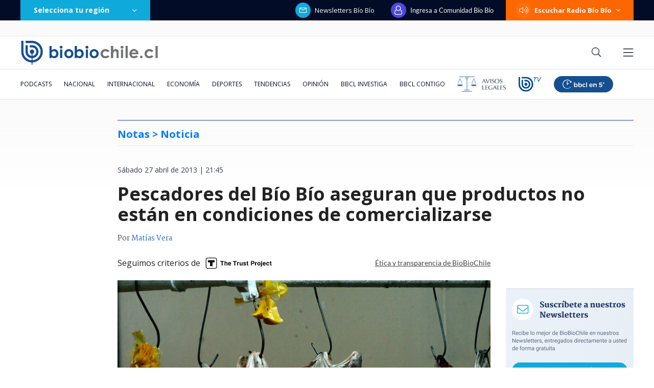

--- FILE ---
content_type: text/html; charset=utf-8
request_url: https://realtime.bbcl.cl/hit/?t=1769455937643&url=https%3A%2F%2Fwww.biobiochile.cl%2Fnoticias%2F2013%2F04%2F27%2Fpescadores-del-bio-bio-aseguran-que-productos-no-estan-en-condiciones-de-comercializarse.shtml&property=01G1KMVDSGMWCR31GWZX0VBJBY&referrer=
body_size: -17
content:
01KFXWNTD02HY4VZKV2E41PBH0.RojJd7HebD7I+4IWX0MSW+9tNpUwzzJGUd7mWO6beYk=

--- FILE ---
content_type: text/html; charset=utf-8
request_url: https://www.google.com/recaptcha/api2/aframe
body_size: 266
content:
<!DOCTYPE HTML><html><head><meta http-equiv="content-type" content="text/html; charset=UTF-8"></head><body><script nonce="RuAN7oLGwk8NtUO8OzHoMA">/** Anti-fraud and anti-abuse applications only. See google.com/recaptcha */ try{var clients={'sodar':'https://pagead2.googlesyndication.com/pagead/sodar?'};window.addEventListener("message",function(a){try{if(a.source===window.parent){var b=JSON.parse(a.data);var c=clients[b['id']];if(c){var d=document.createElement('img');d.src=c+b['params']+'&rc='+(localStorage.getItem("rc::a")?sessionStorage.getItem("rc::b"):"");window.document.body.appendChild(d);sessionStorage.setItem("rc::e",parseInt(sessionStorage.getItem("rc::e")||0)+1);localStorage.setItem("rc::h",'1769455957176');}}}catch(b){}});window.parent.postMessage("_grecaptcha_ready", "*");}catch(b){}</script></body></html>

--- FILE ---
content_type: application/javascript
request_url: https://www.biobiochile.cl/static/realtime/realtime-general.js?t=1769455950911&callback=BBCL_Realtime
body_size: 1158
content:
/*2026-01-26 19:31:07*/ BBCL_Realtime([{"id":6703941,"titulo":"\"Est\u00e1 en mi ADN\": los audios que hundieron a excomisario condenado por apremios ileg\u00edtimos","url":"https:\/\/www.biobiochile.cl\/especial\/bbcl-investiga\/noticias\/articulos\/2026\/01\/26\/esta-en-mi-adn-los-audios-que-hundieron-a-excomisario-condenado-por-apremios-ilegitimos.shtml","imagen":"2026\/01\/excomisario-audios-condenado-apremios-ilegitimos.png","video_rudo_destacado":"","categoria":"nacional","en_vivo":false,"visitas":151},{"id":6711393,"titulo":"Sedini retrocede y aclara que di\u00e1logo de Kast con Steinert fue \"pocos d\u00edas antes\" de su nombramiento","url":"https:\/\/www.biobiochile.cl\/noticias\/nacional\/chile\/2026\/01\/26\/sedini-retrocede-y-aclara-que-dialogo-de-kast-con-steinert-fue-pocos-dias-antes-de-su-nombramiento.shtml","imagen":"2026\/01\/sedini-retrocede-y-aclara-que-dialogo-de-kast-con-steinert-fue-pocos-dias-antes-de-su-nombramiento.png","video_rudo_destacado":"","categoria":"nacional","en_vivo":false,"visitas":142},{"id":6711682,"titulo":"Mu\u00f1eca bielorrusa: \u00c1ngela Vivanco queda recluida \"en tr\u00e1nsito\" tras primera jornada de formalizaci\u00f3n","url":"https:\/\/www.biobiochile.cl\/noticias\/nacional\/chile\/2026\/01\/26\/muneca-bielorrusa-angela-vivanco-queda-recluida-en-transitotras-primera-jornada-de-formalizacion.shtml","imagen":"2026\/01\/ahora-280.png","video_rudo_destacado":"","categoria":"nacional","en_vivo":false,"visitas":141},{"id":6711545,"titulo":"Recorte fiscal de Kast ser\u00eda insuficiente para el d\u00e9ficit que dejar\u00eda el Gobierno, advierten expertos","url":"https:\/\/www.biobiochile.cl\/noticias\/economia\/actualidad-economica\/2026\/01\/26\/recorte-fiscal-de-kast-seria-insuficiente-para-el-deficit-que-dejaria-el-gobierno-advierten-expertos.shtml","imagen":"2026\/01\/recorte-fiscal-de-kast-seria-insuficiente-para-el-deficit-que-dejaria-el-gobierno-dicen-expertos.jpg","video_rudo_destacado":"","categoria":"nacional","en_vivo":false,"visitas":139},{"id":6711518,"titulo":"Detienen en Per\u00fa a \"Los Zorritos del Norte\", banda acusada de traficar migrantes venezolanos a Chile","url":"https:\/\/www.biobiochile.cl\/noticias\/internacional\/america-latina\/2026\/01\/26\/detienen-en-peru-a-los-zorritos-del-norte-banda-acusada-de-traficar-migrantes-venezolanos-a-chile.shtml","imagen":"2026\/01\/zorritos-norte-peru.png","video_rudo_destacado":"","categoria":"nacional","en_vivo":false,"visitas":125},{"id":6711532,"titulo":"Denisse Campos confirma traici\u00f3n que quebr\u00f3 su relaci\u00f3n con Daniella: \"Estaba con Nicol\u00e1s Mass\u00fa\"","url":"https:\/\/www.biobiochile.cl\/noticias\/dopamina\/2026\/01\/26\/denisse-campos-confirma-traicion-que-quebro-su-relacion-con-daniella-estaba-con-nicolas-massu.shtml","imagen":"2026\/01\/gemelas-campos-1.jpg","video_rudo_destacado":"","categoria":"nacional","en_vivo":false,"visitas":108},{"id":6711537,"titulo":"Reflotan \"desconfianza\" de Camila Flores con su exesposo Percy Mar\u00edn: \"uno queda como psic\u00f3pata\"","url":"https:\/\/www.biobiochile.cl\/noticias\/dopamina\/2026\/01\/26\/reflotan-desconfianza-de-camila-flores-con-su-exesposo-percy-marin-uno-queda-como-psicopata.shtml","imagen":"2026\/01\/percy-marin-camila-flores.jpg","video_rudo_destacado":"","categoria":"nacional","en_vivo":false,"visitas":86},{"id":6710824,"titulo":"Kast sufre retraso durante gira internacional y complica esperado encuentro con Bukele en El Salvador","url":"https:\/\/www.biobiochile.cl\/noticias\/nacional\/chile\/2026\/01\/26\/kast-sufre-retraso-durante-gira-internacional-y-complica-esperado-encuentro-con-bukele-en-el-salvador.shtml","imagen":"2026\/01\/kast-bukele.jpg","video_rudo_destacado":"","categoria":"nacional","en_vivo":false,"visitas":84},{"id":6711581,"titulo":"Cancelan visas y ordenan expulsi\u00f3n de turistas rusos sorprendidos en motos de agua en el r\u00edo Futaleuf\u00fa","url":"https:\/\/www.biobiochile.cl\/noticias\/nacional\/chile\/2026\/01\/26\/cancelan-visas-y-ordenan-expulsion-de-turistas-rusos-sorprendidos-en-motos-de-agua-en-el-rio-futaleufu.shtml","imagen":"2026\/01\/rusos-rio-futaleufu.jpg","video_rudo_destacado":"https:\/\/rudo.video\/vod\/bVJKuD\/skin\/simple\/o\/MjAyNi8wMS9ydXNvcy1yaW8tZnV0YWxldWZ1LmpwZw==","categoria":"nacional","en_vivo":false,"visitas":70},{"id":6711497,"titulo":"Ludmila Ksenofontova reacciona a supuesta nueva conquista de \u00c1lvaro Ballero: \"Estamos separados\"","url":"https:\/\/www.biobiochile.cl\/noticias\/dopamina\/2026\/01\/26\/ludmila-ksenofontova-reacciona-a-supuesta-nueva-conquista-de-alvaro-ballero-estamos-separados.shtml","imagen":"2026\/01\/alvaro-ballero.png","video_rudo_destacado":"","categoria":"nacional","en_vivo":false,"visitas":69}])

--- FILE ---
content_type: application/javascript; charset=utf-8
request_url: https://fundingchoicesmessages.google.com/f/AGSKWxVjymJnKpLKTy9Abve3rRQVUORSos0AWC1mlowtv2vj6aCoDNSJ5SNvEIo6wvXk7d8mfudQ9_sJgrAEPeQMpgtGYtVZ-AqHFwY7qDHhE69Thqyx6Br_yj1CxO4JwDz3JJ1xEtzGxtngo_cbF4lQC7HDlBXCqTzZ2nkOWoYjrjVNBe00eIkE-Zit9gVp/_/ad?iframe_/ads/cbr.-720x120-webrtc,domain=hdmoza.com/silverads.
body_size: -1286
content:
window['d552d985-2136-423a-9209-841cab534769'] = true;